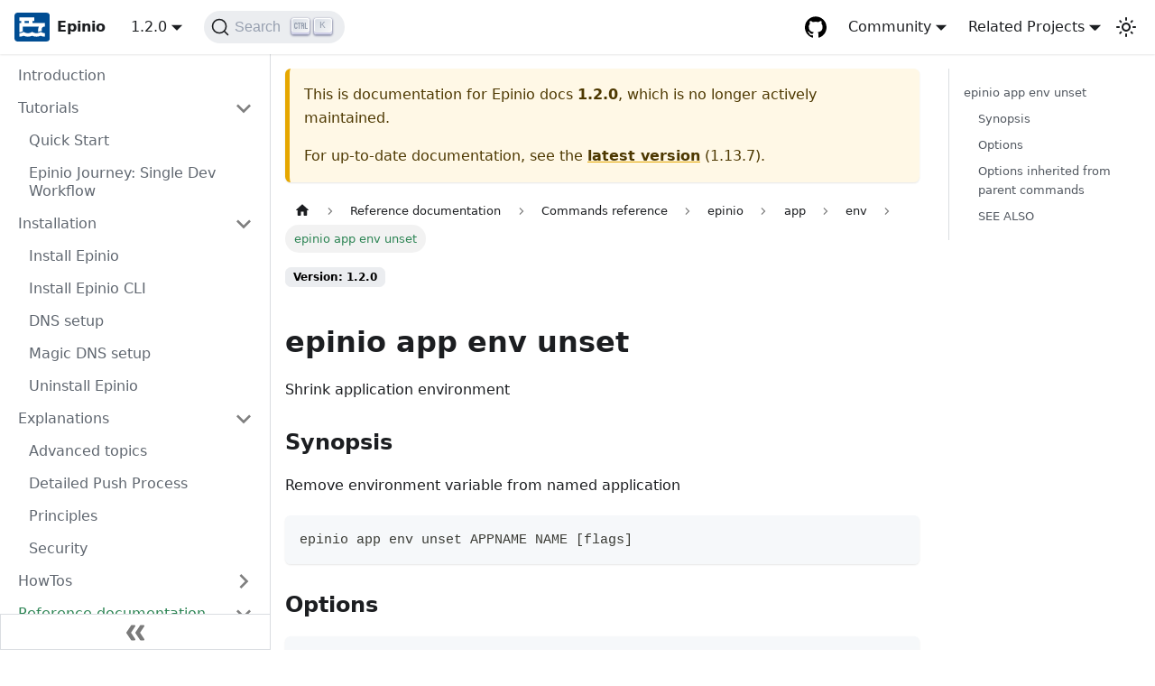

--- FILE ---
content_type: text/html; charset=utf-8
request_url: https://docs.epinio.io/1.2.0/references/commands/cli/app/env/epinio_app_env_unset
body_size: 6741
content:
<!doctype html>
<html lang="en" dir="ltr" class="docs-wrapper docs-doc-page docs-version-1.2.0 plugin-docs plugin-id-default docs-doc-id-references/commands/cli/app/env/epinio_app_env_unset">
<head>
<meta charset="UTF-8">
<meta name="viewport" content="width=device-width,initial-scale=1">
<meta name="generator" content="Docusaurus v2.0.1">
<link rel="preconnect" href="https://www.google-analytics.com">
<script>window.ga=window.ga||function(){(ga.q=ga.q||[]).push(arguments)},ga.l=+new Date,ga("create","UA-56382716-12","auto"),ga("set","anonymizeIp",!0),ga("send","pageview")</script>
<script async src="https://www.google-analytics.com/analytics.js"></script>


<link rel="search" type="application/opensearchdescription+xml" title="Epinio docs" href="/opensearch.xml"><title data-rh="true">Epinio docs</title><meta data-rh="true" property="og:title" content="Epinio docs"><meta data-rh="true" name="twitter:card" content="summary_large_image"><meta data-rh="true" property="og:url" content="https://docs.epinio.io/1.2.0/references/commands/cli/app/env/epinio_app_env_unset"><meta data-rh="true" name="docusaurus_locale" content="en"><meta data-rh="true" name="docsearch:language" content="en"><meta data-rh="true" name="docusaurus_version" content="1.2.0"><meta data-rh="true" name="docusaurus_tag" content="docs-default-1.2.0"><meta data-rh="true" name="docsearch:version" content="1.2.0"><meta data-rh="true" name="docsearch:docusaurus_tag" content="docs-default-1.2.0"><meta data-rh="true" name="description" content="epinio app env unset"><meta data-rh="true" property="og:description" content="epinio app env unset"><link data-rh="true" rel="icon" href="/img/favicon.png"><link data-rh="true" rel="canonical" href="https://docs.epinio.io/1.2.0/references/commands/cli/app/env/epinio_app_env_unset"><link data-rh="true" rel="alternate" href="https://docs.epinio.io/1.2.0/references/commands/cli/app/env/epinio_app_env_unset" hreflang="en"><link data-rh="true" rel="alternate" href="https://docs.epinio.io/1.2.0/references/commands/cli/app/env/epinio_app_env_unset" hreflang="x-default"><link data-rh="true" rel="preconnect" href="https://F9GBZ0DFYI-dsn.algolia.net" crossorigin="anonymous"><link rel="stylesheet" href="/assets/css/styles.6f50cd44.css">
<link rel="preload" href="/assets/js/runtime~main.5caf7692.js" as="script">
<link rel="preload" href="/assets/js/main.2313ed34.js" as="script">
</head>
<body class="navigation-with-keyboard">
<script>!function(){function t(t){document.documentElement.setAttribute("data-theme",t)}var e=function(){var t=null;try{t=localStorage.getItem("theme")}catch(t){}return t}();t(null!==e?e:"light")}()</script><div id="__docusaurus">
<div role="region"><a href="#" class="skipToContent_fXgn">Skip to main content</a></div><nav class="navbar navbar--fixed-top"><div class="navbar__inner"><div class="navbar__items"><button aria-label="Navigation bar toggle" class="navbar__toggle clean-btn" type="button" tabindex="0"><svg width="30" height="30" viewBox="0 0 30 30" aria-hidden="true"><path stroke="currentColor" stroke-linecap="round" stroke-miterlimit="10" stroke-width="2" d="M4 7h22M4 15h22M4 23h22"></path></svg></button><a class="navbar__brand" href="/"><div class="navbar__logo"><img src="/img/favicon.svg" alt="Epinio" class="themedImage_ToTc themedImage--light_HNdA"><img src="/img/favicon.svg" alt="Epinio" class="themedImage_ToTc themedImage--dark_i4oU"></div><b class="navbar__title text--truncate">Epinio</b></a><div class="navbar__item dropdown dropdown--hoverable"><a class="navbar__link" aria-haspopup="true" aria-expanded="false" role="button" href="/1.2.0">1.2.0</a><ul class="dropdown__menu"><li><a class="dropdown__link" href="/next/references/commands/cli/app/env/epinio_app_env_unset">Next 🚧</a></li><li><a class="dropdown__link" href="/references/commands/cli/app/env/epinio_app_env_unset">1.13.7</a></li><li><a class="dropdown__link" href="/1.13.6/references/commands/cli/app/env/epinio_app_env_unset">1.13.6</a></li><li><a class="dropdown__link" href="/1.13.5/references/commands/cli/app/env/epinio_app_env_unset">1.13.5</a></li><li><a class="dropdown__link" href="/1.13.0/references/commands/cli/app/env/epinio_app_env_unset">1.13.0</a></li><li><a class="dropdown__link" href="/1.12.0/references/commands/cli/app/env/epinio_app_env_unset">1.12.0</a></li><li><a class="dropdown__link" href="/1.11.0/references/commands/cli/app/env/epinio_app_env_unset">1.11.0</a></li><li><a class="dropdown__link" href="/1.10.0/references/commands/cli/app/env/epinio_app_env_unset">1.10.0</a></li><li><a class="dropdown__link" href="/1.9.0/references/commands/cli/app/env/epinio_app_env_unset">1.9.0</a></li><li><a class="dropdown__link" href="/1.8.1/references/commands/cli/app/env/epinio_app_env_unset">1.8.1</a></li><li><a class="dropdown__link" href="/1.8.0/references/commands/cli/app/env/epinio_app_env_unset">1.8.0</a></li><li><a class="dropdown__link" href="/1.7.1/references/commands/cli/app/env/epinio_app_env_unset">1.7.1</a></li><li><a class="dropdown__link" href="/1.7.0/references/commands/cli/app/env/epinio_app_env_unset">1.7.0</a></li><li><a class="dropdown__link" href="/1.6.2/references/commands/cli/app/env/epinio_app_env_unset">1.6.2</a></li><li><a class="dropdown__link" href="/1.6.1/references/commands/cli/app/env/epinio_app_env_unset">1.6.1</a></li><li><a class="dropdown__link" href="/1.6.0/references/commands/cli/app/env/epinio_app_env_unset">1.6.0</a></li><li><a class="dropdown__link" href="/1.5.2/references/commands/cli/app/env/epinio_app_env_unset">1.5.2</a></li><li><a class="dropdown__link" href="/1.5.1/references/commands/cli/app/env/epinio_app_env_unset">1.5.1</a></li><li><a class="dropdown__link" href="/1.5.0/references/commands/cli/app/env/epinio_app_env_unset">1.5.0</a></li><li><a class="dropdown__link" href="/1.4.0/references/commands/cli/app/env/epinio_app_env_unset">1.4.0</a></li><li><a class="dropdown__link" href="/1.3.0/references/commands/cli/app/env/epinio_app_env_unset">1.3.0</a></li><li><a aria-current="page" class="dropdown__link dropdown__link--active" href="/1.2.0/references/commands/cli/app/env/epinio_app_env_unset">1.2.0</a></li><li><a class="dropdown__link" href="/1.1.0/references/commands/cli/app/env/epinio_app_env_unset">1.1.0</a></li><li><a class="dropdown__link" href="/1.0.0/references/commands/cli/app/env/epinio_app_env_unset">1.0.0</a></li><li><a class="dropdown__link" href="/0.9.0">0.9.0</a></li><li><a class="dropdown__link" href="/0.8.0">0.8.0</a></li><li><a class="dropdown__link" href="/0.7.1">0.7.1</a></li><li><a class="dropdown__link" href="/0.6.2">0.6.2</a></li><li><a class="dropdown__link" href="/versions">All versions</a></li></ul></div><div class="searchBox_ZlJk"><button type="button" class="DocSearch DocSearch-Button" aria-label="Search"><span class="DocSearch-Button-Container"><svg width="20" height="20" class="DocSearch-Search-Icon" viewBox="0 0 20 20"><path d="M14.386 14.386l4.0877 4.0877-4.0877-4.0877c-2.9418 2.9419-7.7115 2.9419-10.6533 0-2.9419-2.9418-2.9419-7.7115 0-10.6533 2.9418-2.9419 7.7115-2.9419 10.6533 0 2.9419 2.9418 2.9419 7.7115 0 10.6533z" stroke="currentColor" fill="none" fill-rule="evenodd" stroke-linecap="round" stroke-linejoin="round"></path></svg><span class="DocSearch-Button-Placeholder">Search</span></span><span class="DocSearch-Button-Keys"></span></button></div></div><div class="navbar__items navbar__items--right"><a href="https://github.com/epinio/epinio" target="_blank" rel="noopener noreferrer" class="navbar__item navbar__link header-github-link" aria-label="GitHub repository"></a><div class="navbar__item dropdown dropdown--hoverable dropdown--right"><a href="#" aria-haspopup="true" aria-expanded="false" role="button" class="navbar__link">Community</a><ul class="dropdown__menu"><li><a href="https://rancher-users.slack.com" target="_blank" rel="noopener noreferrer" class="dropdown__link">Slack<svg width="12" height="12" aria-hidden="true" viewBox="0 0 24 24" class="iconExternalLink_nPIU"><path fill="currentColor" d="M21 13v10h-21v-19h12v2h-10v15h17v-8h2zm3-12h-10.988l4.035 4-6.977 7.07 2.828 2.828 6.977-7.07 4.125 4.172v-11z"></path></svg></a></li><li><a href="https://twitter.com/Rancher_Labs/" target="_blank" rel="noopener noreferrer" class="dropdown__link">X/Twitter<svg width="12" height="12" aria-hidden="true" viewBox="0 0 24 24" class="iconExternalLink_nPIU"><path fill="currentColor" d="M21 13v10h-21v-19h12v2h-10v15h17v-8h2zm3-12h-10.988l4.035 4-6.977 7.07 2.828 2.828 6.977-7.07 4.125 4.172v-11z"></path></svg></a></li></ul></div><div class="navbar__item dropdown dropdown--hoverable dropdown--right"><a href="#" aria-haspopup="true" aria-expanded="false" role="button" class="navbar__link">Related Projects</a><ul class="dropdown__menu"><li><a href="https://rancher.com" target="_blank" rel="noopener noreferrer" class="dropdown__link navbar__icon navbar__rancher">Rancher</a></li><li><hr style="margin: 0.3rem 0;"></li><li><a href="https://elemental.docs.rancher.com" target="_blank" rel="noopener noreferrer" class="dropdown__link navbar__icon navbar__elemental">Elemental</a></li><li><a href="https://fleet.rancher.io" target="_blank" rel="noopener noreferrer" class="dropdown__link navbar__icon navbar__fleet">Fleet</a></li><li><a href="https://rancherdesktop.io" target="_blank" rel="noopener noreferrer" class="dropdown__link navbar__icon navbar__rd">Rancher Desktop</a></li><li><hr style="margin: 0.3rem 0;"></li><li><a href="https://opensource.suse.com" target="_blank" rel="noopener noreferrer" class="dropdown__link navbar__icon navbar__suse">More projects</a></li></ul></div><div class="toggle_vylO colorModeToggle_DEke"><button class="clean-btn toggleButton_gllP toggleButtonDisabled_aARS" type="button" disabled="" title="Switch between dark and light mode (currently light mode)" aria-label="Switch between dark and light mode (currently light mode)"><svg viewBox="0 0 24 24" width="24" height="24" class="lightToggleIcon_pyhR"><path fill="currentColor" d="M12,9c1.65,0,3,1.35,3,3s-1.35,3-3,3s-3-1.35-3-3S10.35,9,12,9 M12,7c-2.76,0-5,2.24-5,5s2.24,5,5,5s5-2.24,5-5 S14.76,7,12,7L12,7z M2,13l2,0c0.55,0,1-0.45,1-1s-0.45-1-1-1l-2,0c-0.55,0-1,0.45-1,1S1.45,13,2,13z M20,13l2,0c0.55,0,1-0.45,1-1 s-0.45-1-1-1l-2,0c-0.55,0-1,0.45-1,1S19.45,13,20,13z M11,2v2c0,0.55,0.45,1,1,1s1-0.45,1-1V2c0-0.55-0.45-1-1-1S11,1.45,11,2z M11,20v2c0,0.55,0.45,1,1,1s1-0.45,1-1v-2c0-0.55-0.45-1-1-1C11.45,19,11,19.45,11,20z M5.99,4.58c-0.39-0.39-1.03-0.39-1.41,0 c-0.39,0.39-0.39,1.03,0,1.41l1.06,1.06c0.39,0.39,1.03,0.39,1.41,0s0.39-1.03,0-1.41L5.99,4.58z M18.36,16.95 c-0.39-0.39-1.03-0.39-1.41,0c-0.39,0.39-0.39,1.03,0,1.41l1.06,1.06c0.39,0.39,1.03,0.39,1.41,0c0.39-0.39,0.39-1.03,0-1.41 L18.36,16.95z M19.42,5.99c0.39-0.39,0.39-1.03,0-1.41c-0.39-0.39-1.03-0.39-1.41,0l-1.06,1.06c-0.39,0.39-0.39,1.03,0,1.41 s1.03,0.39,1.41,0L19.42,5.99z M7.05,18.36c0.39-0.39,0.39-1.03,0-1.41c-0.39-0.39-1.03-0.39-1.41,0l-1.06,1.06 c-0.39,0.39-0.39,1.03,0,1.41s1.03,0.39,1.41,0L7.05,18.36z"></path></svg><svg viewBox="0 0 24 24" width="24" height="24" class="darkToggleIcon_wfgR"><path fill="currentColor" d="M9.37,5.51C9.19,6.15,9.1,6.82,9.1,7.5c0,4.08,3.32,7.4,7.4,7.4c0.68,0,1.35-0.09,1.99-0.27C17.45,17.19,14.93,19,12,19 c-3.86,0-7-3.14-7-7C5,9.07,6.81,6.55,9.37,5.51z M12,3c-4.97,0-9,4.03-9,9s4.03,9,9,9s9-4.03,9-9c0-0.46-0.04-0.92-0.1-1.36 c-0.98,1.37-2.58,2.26-4.4,2.26c-2.98,0-5.4-2.42-5.4-5.4c0-1.81,0.89-3.42,2.26-4.4C12.92,3.04,12.46,3,12,3L12,3z"></path></svg></button></div></div></div><div role="presentation" class="navbar-sidebar__backdrop"></div></nav><div class="main-wrapper mainWrapper_z2l0 docsWrapper_BCFX"><button aria-label="Scroll back to top" class="clean-btn theme-back-to-top-button backToTopButton_sjWU" type="button"></button><div class="docPage__5DB"><aside class="theme-doc-sidebar-container docSidebarContainer_b6E3"><div class="sidebar_njMd"><nav class="menu thin-scrollbar menu_SIkG"><ul class="theme-doc-sidebar-menu menu__list"><li class="theme-doc-sidebar-item-link theme-doc-sidebar-item-link-level-1 menu__list-item"><a class="menu__link" href="/1.2.0">Introduction</a></li><li class="theme-doc-sidebar-item-category theme-doc-sidebar-item-category-level-1 menu__list-item"><div class="menu__list-item-collapsible"><a class="menu__link menu__link--sublist menu__link--sublist-caret" aria-expanded="true" href="/1.2.0/tutorials/quickstart">Tutorials</a></div><ul style="display:block;overflow:visible;height:auto" class="menu__list"><li class="theme-doc-sidebar-item-link theme-doc-sidebar-item-link-level-2 menu__list-item"><a class="menu__link" tabindex="0" href="/1.2.0/tutorials/quickstart">Quick Start</a></li><li class="theme-doc-sidebar-item-link theme-doc-sidebar-item-link-level-2 menu__list-item"><a class="menu__link" tabindex="0" href="/1.2.0/tutorials/single-dev-workflow">Epinio Journey: Single Dev Workflow</a></li></ul></li><li class="theme-doc-sidebar-item-category theme-doc-sidebar-item-category-level-1 menu__list-item"><div class="menu__list-item-collapsible"><a class="menu__link menu__link--sublist menu__link--sublist-caret" aria-expanded="true" href="/1.2.0/installation/install_epinio">Installation</a></div><ul style="display:block;overflow:visible;height:auto" class="menu__list"><li class="theme-doc-sidebar-item-link theme-doc-sidebar-item-link-level-2 menu__list-item"><a class="menu__link" tabindex="0" href="/1.2.0/installation/install_epinio">Install Epinio</a></li><li class="theme-doc-sidebar-item-link theme-doc-sidebar-item-link-level-2 menu__list-item"><a class="menu__link" tabindex="0" href="/1.2.0/installation/install_epinio_cli">Install Epinio CLI</a></li><li class="theme-doc-sidebar-item-link theme-doc-sidebar-item-link-level-2 menu__list-item"><a class="menu__link" tabindex="0" href="/1.2.0/installation/dns_setup">DNS setup</a></li><li class="theme-doc-sidebar-item-link theme-doc-sidebar-item-link-level-2 menu__list-item"><a class="menu__link" tabindex="0" href="/1.2.0/installation/magicDNS_setup">Magic DNS setup</a></li><li class="theme-doc-sidebar-item-link theme-doc-sidebar-item-link-level-2 menu__list-item"><a class="menu__link" tabindex="0" href="/1.2.0/installation/uninstall_epinio">Uninstall Epinio</a></li></ul></li><li class="theme-doc-sidebar-item-category theme-doc-sidebar-item-category-level-1 menu__list-item"><div class="menu__list-item-collapsible"><a class="menu__link menu__link--sublist menu__link--sublist-caret" aria-expanded="true" href="/1.2.0/explanations/advanced">Explanations</a></div><ul style="display:block;overflow:visible;height:auto" class="menu__list"><li class="theme-doc-sidebar-item-link theme-doc-sidebar-item-link-level-2 menu__list-item"><a class="menu__link" tabindex="0" href="/1.2.0/explanations/advanced">Advanced topics</a></li><li class="theme-doc-sidebar-item-link theme-doc-sidebar-item-link-level-2 menu__list-item"><a class="menu__link" tabindex="0" href="/1.2.0/explanations/detailed-push-process">Detailed Push Process</a></li><li class="theme-doc-sidebar-item-link theme-doc-sidebar-item-link-level-2 menu__list-item"><a class="menu__link" tabindex="0" href="/1.2.0/explanations/principles">Principles</a></li><li class="theme-doc-sidebar-item-link theme-doc-sidebar-item-link-level-2 menu__list-item"><a class="menu__link" tabindex="0" href="/1.2.0/explanations/security">Security</a></li></ul></li><li class="theme-doc-sidebar-item-category theme-doc-sidebar-item-category-level-1 menu__list-item menu__list-item--collapsed"><div class="menu__list-item-collapsible"><a class="menu__link menu__link--sublist menu__link--sublist-caret" aria-expanded="false" href="/1.2.0/howtos/certificate_issuers">HowTos</a></div></li><li class="theme-doc-sidebar-item-category theme-doc-sidebar-item-category-level-1 menu__list-item"><div class="menu__list-item-collapsible"><a class="menu__link menu__link--sublist menu__link--sublist-caret menu__link--active" aria-expanded="true" href="/1.2.0/references/system_requirements/global">Reference documentation</a></div><ul style="display:block;overflow:visible;height:auto" class="menu__list"><li class="theme-doc-sidebar-item-category theme-doc-sidebar-item-category-level-2 menu__list-item menu__list-item--collapsed"><div class="menu__list-item-collapsible"><a class="menu__link menu__link--sublist menu__link--sublist-caret" aria-expanded="false" tabindex="0" href="/1.2.0/references/system_requirements/global">System Requirements</a></div></li><li class="theme-doc-sidebar-item-link theme-doc-sidebar-item-link-level-2 menu__list-item"><a class="menu__link" tabindex="0" href="/1.2.0/references/command_requirements">Command Requirements</a></li><li class="theme-doc-sidebar-item-category theme-doc-sidebar-item-category-level-2 menu__list-item"><div class="menu__list-item-collapsible"><a class="menu__link menu__link--sublist menu__link--sublist-caret menu__link--active" aria-expanded="true" tabindex="0" href="/1.2.0/references/commands/cli/app/chart/epinio_app_chart">Commands reference</a></div><ul style="display:block;overflow:visible;height:auto" class="menu__list"><li class="theme-doc-sidebar-item-category theme-doc-sidebar-item-category-level-3 menu__list-item"><div class="menu__list-item-collapsible"><a class="menu__link menu__link--sublist menu__link--sublist-caret menu__link--active" aria-expanded="true" tabindex="0" href="/1.2.0/references/commands/cli/app/chart/epinio_app_chart">epinio</a></div><ul style="display:block;overflow:visible;height:auto" class="menu__list"><li class="theme-doc-sidebar-item-category theme-doc-sidebar-item-category-level-4 menu__list-item"><div class="menu__list-item-collapsible"><a class="menu__link menu__link--sublist menu__link--sublist-caret menu__link--active" aria-expanded="true" tabindex="0" href="/1.2.0/references/commands/cli/app/chart/epinio_app_chart">app</a></div><ul style="display:block;overflow:visible;height:auto" class="menu__list"><li class="theme-doc-sidebar-item-category theme-doc-sidebar-item-category-level-5 menu__list-item menu__list-item--collapsed"><div class="menu__list-item-collapsible"><a class="menu__link menu__link--sublist menu__link--sublist-caret" aria-expanded="false" tabindex="0" href="/1.2.0/references/commands/cli/app/chart/epinio_app_chart">chart</a></div></li><li class="theme-doc-sidebar-item-category theme-doc-sidebar-item-category-level-5 menu__list-item"><div class="menu__list-item-collapsible"><a class="menu__link menu__link--sublist menu__link--sublist-caret menu__link--active" aria-expanded="true" tabindex="0" href="/1.2.0/references/commands/cli/app/env/epinio_app_env">env</a></div><ul style="display:block;overflow:visible;height:auto" class="menu__list"><li class="theme-doc-sidebar-item-link theme-doc-sidebar-item-link-level-6 menu__list-item"><a class="menu__link" tabindex="0" href="/1.2.0/references/commands/cli/app/env/epinio_app_env">epinio app env</a></li><li class="theme-doc-sidebar-item-link theme-doc-sidebar-item-link-level-6 menu__list-item"><a class="menu__link" tabindex="0" href="/1.2.0/references/commands/cli/app/env/epinio_app_env_list">epinio app env list</a></li><li class="theme-doc-sidebar-item-link theme-doc-sidebar-item-link-level-6 menu__list-item"><a class="menu__link" tabindex="0" href="/1.2.0/references/commands/cli/app/env/epinio_app_env_set">epinio app env set</a></li><li class="theme-doc-sidebar-item-link theme-doc-sidebar-item-link-level-6 menu__list-item"><a class="menu__link" tabindex="0" href="/1.2.0/references/commands/cli/app/env/epinio_app_env_show">epinio app env show</a></li><li class="theme-doc-sidebar-item-link theme-doc-sidebar-item-link-level-6 menu__list-item"><a class="menu__link menu__link--active" aria-current="page" tabindex="0" href="/1.2.0/references/commands/cli/app/env/epinio_app_env_unset">epinio app env unset</a></li></ul></li><li class="theme-doc-sidebar-item-link theme-doc-sidebar-item-link-level-5 menu__list-item"><a class="menu__link" tabindex="0" href="/1.2.0/references/commands/cli/app/epinio_app">epinio app</a></li><li class="theme-doc-sidebar-item-link theme-doc-sidebar-item-link-level-5 menu__list-item"><a class="menu__link" tabindex="0" href="/1.2.0/references/commands/cli/app/epinio_app_create">epinio app create</a></li><li class="theme-doc-sidebar-item-link theme-doc-sidebar-item-link-level-5 menu__list-item"><a class="menu__link" tabindex="0" href="/1.2.0/references/commands/cli/app/epinio_app_delete">epinio app delete</a></li><li class="theme-doc-sidebar-item-link theme-doc-sidebar-item-link-level-5 menu__list-item"><a class="menu__link" tabindex="0" href="/1.2.0/references/commands/cli/app/epinio_app_exec">epinio app exec</a></li><li class="theme-doc-sidebar-item-link theme-doc-sidebar-item-link-level-5 menu__list-item"><a class="menu__link" tabindex="0" href="/1.2.0/references/commands/cli/app/epinio_app_export">epinio app export</a></li><li class="theme-doc-sidebar-item-link theme-doc-sidebar-item-link-level-5 menu__list-item"><a class="menu__link" tabindex="0" href="/1.2.0/references/commands/cli/app/epinio_app_list">epinio app list</a></li><li class="theme-doc-sidebar-item-link theme-doc-sidebar-item-link-level-5 menu__list-item"><a class="menu__link" tabindex="0" href="/1.2.0/references/commands/cli/app/epinio_app_logs">epinio app logs</a></li><li class="theme-doc-sidebar-item-link theme-doc-sidebar-item-link-level-5 menu__list-item"><a class="menu__link" tabindex="0" href="/1.2.0/references/commands/cli/app/epinio_app_manifest">epinio app manifest</a></li><li class="theme-doc-sidebar-item-link theme-doc-sidebar-item-link-level-5 menu__list-item"><a class="menu__link" tabindex="0" href="/1.2.0/references/commands/cli/app/epinio_app_port-forward">epinio app port-forward</a></li><li class="theme-doc-sidebar-item-link theme-doc-sidebar-item-link-level-5 menu__list-item"><a class="menu__link" tabindex="0" href="/1.2.0/references/commands/cli/app/epinio_app_restage">epinio app restage</a></li><li class="theme-doc-sidebar-item-link theme-doc-sidebar-item-link-level-5 menu__list-item"><a class="menu__link" tabindex="0" href="/1.2.0/references/commands/cli/app/epinio_app_restart">epinio app restart</a></li><li class="theme-doc-sidebar-item-link theme-doc-sidebar-item-link-level-5 menu__list-item"><a class="menu__link" tabindex="0" href="/1.2.0/references/commands/cli/app/epinio_app_show">epinio app show</a></li><li class="theme-doc-sidebar-item-link theme-doc-sidebar-item-link-level-5 menu__list-item"><a class="menu__link" tabindex="0" href="/1.2.0/references/commands/cli/app/epinio_app_update">epinio app update</a></li></ul></li><li class="theme-doc-sidebar-item-category theme-doc-sidebar-item-category-level-4 menu__list-item menu__list-item--collapsed"><div class="menu__list-item-collapsible"><a class="menu__link menu__link--sublist menu__link--sublist-caret" aria-expanded="false" tabindex="0" href="/1.2.0/references/commands/cli/configuration/epinio_configuration">configuration</a></div></li><li class="theme-doc-sidebar-item-link theme-doc-sidebar-item-link-level-4 menu__list-item"><a class="menu__link" tabindex="0" href="/1.2.0/references/commands/cli/epinio">epinio cli</a></li><li class="theme-doc-sidebar-item-link theme-doc-sidebar-item-link-level-4 menu__list-item"><a class="menu__link" tabindex="0" href="/1.2.0/references/commands/cli/epinio_completion">epinio completion</a></li><li class="theme-doc-sidebar-item-link theme-doc-sidebar-item-link-level-4 menu__list-item"><a class="menu__link" tabindex="0" href="/1.2.0/references/commands/cli/epinio_info">epinio info</a></li><li class="theme-doc-sidebar-item-link theme-doc-sidebar-item-link-level-4 menu__list-item"><a class="menu__link" tabindex="0" href="/1.2.0/references/commands/cli/epinio_login">epinio login</a></li><li class="theme-doc-sidebar-item-link theme-doc-sidebar-item-link-level-4 menu__list-item"><a class="menu__link" tabindex="0" href="/1.2.0/references/commands/cli/epinio_push">epinio push</a></li><li class="theme-doc-sidebar-item-link theme-doc-sidebar-item-link-level-4 menu__list-item"><a class="menu__link" tabindex="0" href="/1.2.0/references/commands/cli/epinio_server">epinio server</a></li><li class="theme-doc-sidebar-item-link theme-doc-sidebar-item-link-level-4 menu__list-item"><a class="menu__link" tabindex="0" href="/1.2.0/references/commands/cli/epinio_target">epinio target</a></li><li class="theme-doc-sidebar-item-link theme-doc-sidebar-item-link-level-4 menu__list-item"><a class="menu__link" tabindex="0" href="/1.2.0/references/commands/cli/epinio_version">epinio version</a></li><li class="theme-doc-sidebar-item-category theme-doc-sidebar-item-category-level-4 menu__list-item menu__list-item--collapsed"><div class="menu__list-item-collapsible"><a class="menu__link menu__link--sublist menu__link--sublist-caret" aria-expanded="false" tabindex="0" href="/1.2.0/references/commands/cli/namespace/epinio_namespace">namespace</a></div></li><li class="theme-doc-sidebar-item-category theme-doc-sidebar-item-category-level-4 menu__list-item menu__list-item--collapsed"><div class="menu__list-item-collapsible"><a class="menu__link menu__link--sublist menu__link--sublist-caret" aria-expanded="false" tabindex="0" href="/1.2.0/references/commands/cli/service/epinio_service">service</a></div></li><li class="theme-doc-sidebar-item-category theme-doc-sidebar-item-category-level-4 menu__list-item menu__list-item--collapsed"><div class="menu__list-item-collapsible"><a class="menu__link menu__link--sublist menu__link--sublist-caret" aria-expanded="false" tabindex="0" href="/1.2.0/references/commands/cli/settings/epinio_settings">settings</a></div></li></ul></li></ul></li><li class="theme-doc-sidebar-item-category theme-doc-sidebar-item-category-level-2 menu__list-item menu__list-item--collapsed"><div class="menu__list-item-collapsible"><a class="menu__link menu__link--sublist menu__link--sublist-caret" aria-expanded="false" tabindex="0" href="/1.2.0/references/customization/appcharts">Customization Points</a></div></li><li class="theme-doc-sidebar-item-link theme-doc-sidebar-item-link-level-2 menu__list-item"><a class="menu__link" tabindex="0" href="/1.2.0/references/api">API</a></li><li class="theme-doc-sidebar-item-link theme-doc-sidebar-item-link-level-2 menu__list-item"><a class="menu__link" tabindex="0" href="/1.2.0/references/authorization">Authorization</a></li><li class="theme-doc-sidebar-item-link theme-doc-sidebar-item-link-level-2 menu__list-item"><a class="menu__link" tabindex="0" href="/1.2.0/references/cert-manager">Cert Manager</a></li><li class="theme-doc-sidebar-item-link theme-doc-sidebar-item-link-level-2 menu__list-item"><a class="menu__link" tabindex="0" href="/1.2.0/references/configurations">Configurations</a></li><li class="theme-doc-sidebar-item-link theme-doc-sidebar-item-link-level-2 menu__list-item"><a class="menu__link" tabindex="0" href="/1.2.0/references/manifests">Application Manifests</a></li><li class="theme-doc-sidebar-item-link theme-doc-sidebar-item-link-level-2 menu__list-item"><a class="menu__link" tabindex="0" href="/1.2.0/references/services">Services</a></li><li class="theme-doc-sidebar-item-link theme-doc-sidebar-item-link-level-2 menu__list-item"><a class="menu__link" tabindex="0" href="/1.2.0/references/settings">CLI Settings</a></li><li class="theme-doc-sidebar-item-link theme-doc-sidebar-item-link-level-2 menu__list-item"><a class="menu__link" tabindex="0" href="/1.2.0/references/supported_applications">Supported Applications</a></li></ul></li><li class="theme-doc-sidebar-item-link theme-doc-sidebar-item-link-level-1 menu__list-item"><a class="menu__link" href="/1.2.0/versions"></a></li></ul></nav><button type="button" title="Collapse sidebar" aria-label="Collapse sidebar" class="button button--secondary button--outline collapseSidebarButton_PEFL"><svg width="20" height="20" aria-hidden="true" class="collapseSidebarButtonIcon_kv0_"><g fill="#7a7a7a"><path d="M9.992 10.023c0 .2-.062.399-.172.547l-4.996 7.492a.982.982 0 01-.828.454H1c-.55 0-1-.453-1-1 0-.2.059-.403.168-.551l4.629-6.942L.168 3.078A.939.939 0 010 2.528c0-.548.45-.997 1-.997h2.996c.352 0 .649.18.828.45L9.82 9.472c.11.148.172.347.172.55zm0 0"></path><path d="M19.98 10.023c0 .2-.058.399-.168.547l-4.996 7.492a.987.987 0 01-.828.454h-3c-.547 0-.996-.453-.996-1 0-.2.059-.403.168-.551l4.625-6.942-4.625-6.945a.939.939 0 01-.168-.55 1 1 0 01.996-.997h3c.348 0 .649.18.828.45l4.996 7.492c.11.148.168.347.168.55zm0 0"></path></g></svg></button></div></aside><main class="docMainContainer_gTbr"><div class="container padding-top--md padding-bottom--lg"><div class="row"><div class="col docItemCol_VOVn"><div class="theme-doc-version-banner alert alert--warning margin-bottom--md" role="alert"><div>This is documentation for <!-- -->Epinio docs<!-- --> <b>1.2.0</b>, which is no longer actively maintained.</div><div class="margin-top--md">For up-to-date documentation, see the <b><a href="/references/commands/cli/app/env/epinio_app_env_unset">latest version</a></b> (<!-- -->1.13.7<!-- -->).</div></div><div class="docItemContainer_Djhp"><article><nav class="theme-doc-breadcrumbs breadcrumbsContainer_Z_bl" aria-label="Breadcrumbs"><ul class="breadcrumbs" itemscope="" itemtype="https://schema.org/BreadcrumbList"><li class="breadcrumbs__item"><a aria-label="Home page" class="breadcrumbs__link" href="/"><svg viewBox="0 0 24 24" class="breadcrumbHomeIcon_OVgt"><path d="M10 19v-5h4v5c0 .55.45 1 1 1h3c.55 0 1-.45 1-1v-7h1.7c.46 0 .68-.57.33-.87L12.67 3.6c-.38-.34-.96-.34-1.34 0l-8.36 7.53c-.34.3-.13.87.33.87H5v7c0 .55.45 1 1 1h3c.55 0 1-.45 1-1z" fill="currentColor"></path></svg></a></li><li class="breadcrumbs__item"><span class="breadcrumbs__link">Reference documentation</span><meta itemprop="position" content="1"></li><li class="breadcrumbs__item"><span class="breadcrumbs__link">Commands reference</span><meta itemprop="position" content="2"></li><li class="breadcrumbs__item"><span class="breadcrumbs__link">epinio</span><meta itemprop="position" content="3"></li><li class="breadcrumbs__item"><span class="breadcrumbs__link">app</span><meta itemprop="position" content="4"></li><li class="breadcrumbs__item"><span class="breadcrumbs__link">env</span><meta itemprop="position" content="5"></li><li itemscope="" itemprop="itemListElement" itemtype="https://schema.org/ListItem" class="breadcrumbs__item breadcrumbs__item--active"><span class="breadcrumbs__link" itemprop="name">epinio app env unset</span><meta itemprop="position" content="6"></li></ul></nav><span class="theme-doc-version-badge badge badge--secondary">Version: 1.2.0</span><div class="tocCollapsible_ETCw theme-doc-toc-mobile tocMobile_ITEo"><button type="button" class="clean-btn tocCollapsibleButton_TO0P">On this page</button></div><div class="theme-doc-markdown markdown"><h2 class="anchor anchorWithStickyNavbar_LWe7" id="epinio-app-env-unset">epinio app env unset<a class="hash-link" href="#epinio-app-env-unset" title="Direct link to heading">​</a></h2><p>Shrink application environment</p><h3 class="anchor anchorWithStickyNavbar_LWe7" id="synopsis">Synopsis<a class="hash-link" href="#synopsis" title="Direct link to heading">​</a></h3><p>Remove environment variable from named application</p><div class="codeBlockContainer_Ckt0 theme-code-block" style="--prism-color:#393A34;--prism-background-color:#f6f8fa"><div class="codeBlockContent_biex"><pre tabindex="0" class="prism-code language-text codeBlock_bY9V thin-scrollbar"><code class="codeBlockLines_e6Vv"><span class="token-line" style="color:#393A34"><span class="token plain">epinio app env unset APPNAME NAME [flags]</span><br></span></code></pre><div class="buttonGroup__atx"><button type="button" aria-label="Copy code to clipboard" title="Copy" class="clean-btn"><span class="copyButtonIcons_eSgA" aria-hidden="true"><svg class="copyButtonIcon_y97N" viewBox="0 0 24 24"><path d="M19,21H8V7H19M19,5H8A2,2 0 0,0 6,7V21A2,2 0 0,0 8,23H19A2,2 0 0,0 21,21V7A2,2 0 0,0 19,5M16,1H4A2,2 0 0,0 2,3V17H4V3H16V1Z"></path></svg><svg class="copyButtonSuccessIcon_LjdS" viewBox="0 0 24 24"><path d="M21,7L9,19L3.5,13.5L4.91,12.09L9,16.17L19.59,5.59L21,7Z"></path></svg></span></button></div></div></div><h3 class="anchor anchorWithStickyNavbar_LWe7" id="options">Options<a class="hash-link" href="#options" title="Direct link to heading">​</a></h3><div class="codeBlockContainer_Ckt0 theme-code-block" style="--prism-color:#393A34;--prism-background-color:#f6f8fa"><div class="codeBlockContent_biex"><pre tabindex="0" class="prism-code language-text codeBlock_bY9V thin-scrollbar"><code class="codeBlockLines_e6Vv"><span class="token-line" style="color:#393A34"><span class="token plain">  -h, --help   help for unset</span><br></span></code></pre><div class="buttonGroup__atx"><button type="button" aria-label="Copy code to clipboard" title="Copy" class="clean-btn"><span class="copyButtonIcons_eSgA" aria-hidden="true"><svg class="copyButtonIcon_y97N" viewBox="0 0 24 24"><path d="M19,21H8V7H19M19,5H8A2,2 0 0,0 6,7V21A2,2 0 0,0 8,23H19A2,2 0 0,0 21,21V7A2,2 0 0,0 19,5M16,1H4A2,2 0 0,0 2,3V17H4V3H16V1Z"></path></svg><svg class="copyButtonSuccessIcon_LjdS" viewBox="0 0 24 24"><path d="M21,7L9,19L3.5,13.5L4.91,12.09L9,16.17L19.59,5.59L21,7Z"></path></svg></span></button></div></div></div><h3 class="anchor anchorWithStickyNavbar_LWe7" id="options-inherited-from-parent-commands">Options inherited from parent commands<a class="hash-link" href="#options-inherited-from-parent-commands" title="Direct link to heading">​</a></h3><div class="codeBlockContainer_Ckt0 theme-code-block" style="--prism-color:#393A34;--prism-background-color:#f6f8fa"><div class="codeBlockContent_biex"><pre tabindex="0" class="prism-code language-text codeBlock_bY9V thin-scrollbar"><code class="codeBlockLines_e6Vv"><span class="token-line" style="color:#393A34"><span class="token plain">  -c, --kubeconfig string        (KUBECONFIG) path to a kubeconfig, not required in-cluster</span><br></span><span class="token-line" style="color:#393A34"><span class="token plain">      --no-colors                Suppress colorized output</span><br></span><span class="token-line" style="color:#393A34"><span class="token plain">      --settings-file string     (EPINIO_SETTINGS) set path of settings file (default &quot;~/.config/epinio/settings.yaml&quot;)</span><br></span><span class="token-line" style="color:#393A34"><span class="token plain">      --skip-ssl-verification    (SKIP_SSL_VERIFICATION) Skip the verification of TLS certificates</span><br></span><span class="token-line" style="color:#393A34"><span class="token plain">      --timeout-multiplier int   (EPINIO_TIMEOUT_MULTIPLIER) Multiply timeouts by this factor (default 1)</span><br></span><span class="token-line" style="color:#393A34"><span class="token plain">      --trace-level int          (TRACE_LEVEL) Only print trace messages at or above this level (0 to 255, default 0, print nothing)</span><br></span><span class="token-line" style="color:#393A34"><span class="token plain">      --verbosity int            (VERBOSITY) Only print progress messages at or above this level (0 or 1, default 0)</span><br></span></code></pre><div class="buttonGroup__atx"><button type="button" aria-label="Copy code to clipboard" title="Copy" class="clean-btn"><span class="copyButtonIcons_eSgA" aria-hidden="true"><svg class="copyButtonIcon_y97N" viewBox="0 0 24 24"><path d="M19,21H8V7H19M19,5H8A2,2 0 0,0 6,7V21A2,2 0 0,0 8,23H19A2,2 0 0,0 21,21V7A2,2 0 0,0 19,5M16,1H4A2,2 0 0,0 2,3V17H4V3H16V1Z"></path></svg><svg class="copyButtonSuccessIcon_LjdS" viewBox="0 0 24 24"><path d="M21,7L9,19L3.5,13.5L4.91,12.09L9,16.17L19.59,5.59L21,7Z"></path></svg></span></button></div></div></div><h3 class="anchor anchorWithStickyNavbar_LWe7" id="see-also">SEE ALSO<a class="hash-link" href="#see-also" title="Direct link to heading">​</a></h3><ul><li><a href="/1.2.0/references/commands/cli/app/env/epinio_app_env">epinio app env</a>	 - Epinio application configuration</li></ul></div><footer class="theme-doc-footer docusaurus-mt-lg"><div class="theme-doc-footer-edit-meta-row row"><div class="col"><a href="https://github.com/epinio/docs/edit/main/versioned_docs/version-1.2.0/references/commands/cli/app/env/epinio_app_env_unset.md" target="_blank" rel="noreferrer noopener" class="theme-edit-this-page"><svg fill="currentColor" height="20" width="20" viewBox="0 0 40 40" class="iconEdit_Z9Sw" aria-hidden="true"><g><path d="m34.5 11.7l-3 3.1-6.3-6.3 3.1-3q0.5-0.5 1.2-0.5t1.1 0.5l3.9 3.9q0.5 0.4 0.5 1.1t-0.5 1.2z m-29.5 17.1l18.4-18.5 6.3 6.3-18.4 18.4h-6.3v-6.2z"></path></g></svg>Edit this page</a></div><div class="col lastUpdated_vwxv"></div></div></footer></article><nav class="pagination-nav docusaurus-mt-lg" aria-label="Docs pages navigation"><a class="pagination-nav__link pagination-nav__link--prev" href="/1.2.0/references/commands/cli/app/env/epinio_app_env_show"><div class="pagination-nav__sublabel">Previous</div><div class="pagination-nav__label">epinio app env show</div></a><a class="pagination-nav__link pagination-nav__link--next" href="/1.2.0/references/commands/cli/app/epinio_app"><div class="pagination-nav__sublabel">Next</div><div class="pagination-nav__label">epinio app</div></a></nav></div></div><div class="col col--3"><div class="tableOfContents_bqdL thin-scrollbar theme-doc-toc-desktop"><ul class="table-of-contents table-of-contents__left-border"><li><a href="#epinio-app-env-unset" class="table-of-contents__link toc-highlight">epinio app env unset</a><ul><li><a href="#synopsis" class="table-of-contents__link toc-highlight">Synopsis</a></li><li><a href="#options" class="table-of-contents__link toc-highlight">Options</a></li><li><a href="#options-inherited-from-parent-commands" class="table-of-contents__link toc-highlight">Options inherited from parent commands</a></li><li><a href="#see-also" class="table-of-contents__link toc-highlight">SEE ALSO</a></li></ul></li></ul></div></div></div></div></main></div></div><footer class="footer footer--dark"><div class="container container-fluid"><div class="footer__bottom text--center"><div class="footer__copyright">Copyright © 2026 Krumware and SUSE. All Rights Reserved.</div></div></div></footer></div>
<script src="/assets/js/runtime~main.5caf7692.js"></script>
<script src="/assets/js/main.2313ed34.js"></script>
</body>
</html>

--- FILE ---
content_type: application/javascript; charset=utf-8
request_url: https://docs.epinio.io/assets/js/e936833d.863e71e5.js
body_size: 1547
content:
"use strict";(self.webpackChunkepinio_docusaurus=self.webpackChunkepinio_docusaurus||[]).push([[16118],{3905:function(e,n,t){t.d(n,{Zo:function(){return l},kt:function(){return m}});var r=t(67294);function i(e,n,t){return n in e?Object.defineProperty(e,n,{value:t,enumerable:!0,configurable:!0,writable:!0}):e[n]=t,e}function o(e,n){var t=Object.keys(e);if(Object.getOwnPropertySymbols){var r=Object.getOwnPropertySymbols(e);n&&(r=r.filter((function(n){return Object.getOwnPropertyDescriptor(e,n).enumerable}))),t.push.apply(t,r)}return t}function p(e){for(var n=1;n<arguments.length;n++){var t=null!=arguments[n]?arguments[n]:{};n%2?o(Object(t),!0).forEach((function(n){i(e,n,t[n])})):Object.getOwnPropertyDescriptors?Object.defineProperties(e,Object.getOwnPropertyDescriptors(t)):o(Object(t)).forEach((function(n){Object.defineProperty(e,n,Object.getOwnPropertyDescriptor(t,n))}))}return e}function a(e,n){if(null==e)return{};var t,r,i=function(e,n){if(null==e)return{};var t,r,i={},o=Object.keys(e);for(r=0;r<o.length;r++)t=o[r],n.indexOf(t)>=0||(i[t]=e[t]);return i}(e,n);if(Object.getOwnPropertySymbols){var o=Object.getOwnPropertySymbols(e);for(r=0;r<o.length;r++)t=o[r],n.indexOf(t)>=0||Object.prototype.propertyIsEnumerable.call(e,t)&&(i[t]=e[t])}return i}var s=r.createContext({}),c=function(e){var n=r.useContext(s),t=n;return e&&(t="function"==typeof e?e(n):p(p({},n),e)),t},l=function(e){var n=c(e.components);return r.createElement(s.Provider,{value:n},e.children)},u={inlineCode:"code",wrapper:function(e){var n=e.children;return r.createElement(r.Fragment,{},n)}},f=r.forwardRef((function(e,n){var t=e.components,i=e.mdxType,o=e.originalType,s=e.parentName,l=a(e,["components","mdxType","originalType","parentName"]),f=c(t),m=i,v=f["".concat(s,".").concat(m)]||f[m]||u[m]||o;return t?r.createElement(v,p(p({ref:n},l),{},{components:t})):r.createElement(v,p({ref:n},l))}));function m(e,n){var t=arguments,i=n&&n.mdxType;if("string"==typeof e||i){var o=t.length,p=new Array(o);p[0]=f;var a={};for(var s in n)hasOwnProperty.call(n,s)&&(a[s]=n[s]);a.originalType=e,a.mdxType="string"==typeof e?e:i,p[1]=a;for(var c=2;c<o;c++)p[c]=t[c];return r.createElement.apply(null,p)}return r.createElement.apply(null,t)}f.displayName="MDXCreateElement"},64643:function(e,n,t){t.r(n),t.d(n,{assets:function(){return l},contentTitle:function(){return s},default:function(){return m},frontMatter:function(){return a},metadata:function(){return c},toc:function(){return u}});var r=t(83117),i=t(80102),o=(t(67294),t(3905)),p=["components"],a={title:"",sidebar_label:"epinio app env unset"},s=void 0,c={unversionedId:"references/commands/cli/app/env/epinio_app_env_unset",id:"version-1.2.0/references/commands/cli/app/env/epinio_app_env_unset",title:"",description:"epinio app env unset",source:"@site/versioned_docs/version-1.2.0/references/commands/cli/app/env/epinio_app_env_unset.md",sourceDirName:"references/commands/cli/app/env",slug:"/references/commands/cli/app/env/epinio_app_env_unset",permalink:"/1.2.0/references/commands/cli/app/env/epinio_app_env_unset",draft:!1,editUrl:"https://github.com/epinio/docs/edit/main/versioned_docs/version-1.2.0/references/commands/cli/app/env/epinio_app_env_unset.md",tags:[],version:"1.2.0",frontMatter:{title:"",sidebar_label:"epinio app env unset"},sidebar:"docs",previous:{title:"epinio app env show",permalink:"/1.2.0/references/commands/cli/app/env/epinio_app_env_show"},next:{title:"epinio app",permalink:"/1.2.0/references/commands/cli/app/epinio_app"}},l={},u=[{value:"epinio app env unset",id:"epinio-app-env-unset",level:2},{value:"Synopsis",id:"synopsis",level:3},{value:"Options",id:"options",level:3},{value:"Options inherited from parent commands",id:"options-inherited-from-parent-commands",level:3},{value:"SEE ALSO",id:"see-also",level:3}],f={toc:u};function m(e){var n=e.components,t=(0,i.Z)(e,p);return(0,o.kt)("wrapper",(0,r.Z)({},f,t,{components:n,mdxType:"MDXLayout"}),(0,o.kt)("h2",{id:"epinio-app-env-unset"},"epinio app env unset"),(0,o.kt)("p",null,"Shrink application environment"),(0,o.kt)("h3",{id:"synopsis"},"Synopsis"),(0,o.kt)("p",null,"Remove environment variable from named application"),(0,o.kt)("pre",null,(0,o.kt)("code",{parentName:"pre"},"epinio app env unset APPNAME NAME [flags]\n")),(0,o.kt)("h3",{id:"options"},"Options"),(0,o.kt)("pre",null,(0,o.kt)("code",{parentName:"pre"},"  -h, --help   help for unset\n")),(0,o.kt)("h3",{id:"options-inherited-from-parent-commands"},"Options inherited from parent commands"),(0,o.kt)("pre",null,(0,o.kt)("code",{parentName:"pre"},'  -c, --kubeconfig string        (KUBECONFIG) path to a kubeconfig, not required in-cluster\n      --no-colors                Suppress colorized output\n      --settings-file string     (EPINIO_SETTINGS) set path of settings file (default "~/.config/epinio/settings.yaml")\n      --skip-ssl-verification    (SKIP_SSL_VERIFICATION) Skip the verification of TLS certificates\n      --timeout-multiplier int   (EPINIO_TIMEOUT_MULTIPLIER) Multiply timeouts by this factor (default 1)\n      --trace-level int          (TRACE_LEVEL) Only print trace messages at or above this level (0 to 255, default 0, print nothing)\n      --verbosity int            (VERBOSITY) Only print progress messages at or above this level (0 or 1, default 0)\n')),(0,o.kt)("h3",{id:"see-also"},"SEE ALSO"),(0,o.kt)("ul",null,(0,o.kt)("li",{parentName:"ul"},(0,o.kt)("a",{parentName:"li",href:"/1.2.0/references/commands/cli/app/env/epinio_app_env"},"epinio app env"),"\t - Epinio application configuration")))}m.isMDXComponent=!0}}]);

--- FILE ---
content_type: application/javascript; charset=utf-8
request_url: https://docs.epinio.io/assets/js/055b225f.bc8feeee.js
body_size: 4634
content:
"use strict";(self.webpackChunkepinio_docusaurus=self.webpackChunkepinio_docusaurus||[]).push([[96279],{2988:function(e){e.exports=JSON.parse('{"pluginId":"default","version":"1.2.0","label":"1.2.0","banner":"unmaintained","badge":true,"className":"docs-version-1.2.0","isLast":false,"docsSidebars":{"docs":[{"type":"link","label":"Introduction","href":"/1.2.0/","docId":"intro"},{"type":"category","label":"Tutorials","collapsible":true,"collapsed":false,"items":[{"type":"link","label":"Quick Start","href":"/1.2.0/tutorials/quickstart","docId":"tutorials/quickstart"},{"type":"link","label":"Epinio Journey: Single Dev Workflow","href":"/1.2.0/tutorials/single-dev-workflow","docId":"tutorials/single-dev-workflow"}]},{"type":"category","label":"Installation","collapsible":true,"collapsed":false,"items":[{"type":"link","label":"Install Epinio","href":"/1.2.0/installation/install_epinio","docId":"installation/install_epinio"},{"type":"link","label":"Install Epinio CLI","href":"/1.2.0/installation/install_epinio_cli","docId":"installation/install_epinio_cli"},{"type":"link","label":"DNS setup","href":"/1.2.0/installation/dns_setup","docId":"installation/dns_setup"},{"type":"link","label":"Magic DNS setup","href":"/1.2.0/installation/magicDNS_setup","docId":"installation/magicDNS_setup"},{"type":"link","label":"Uninstall Epinio","href":"/1.2.0/installation/uninstall_epinio","docId":"installation/uninstall_epinio"}]},{"type":"category","label":"Explanations","collapsible":true,"collapsed":false,"items":[{"type":"link","label":"Advanced topics","href":"/1.2.0/explanations/advanced","docId":"explanations/advanced"},{"type":"link","label":"Detailed Push Process","href":"/1.2.0/explanations/detailed-push-process","docId":"explanations/detailed-push-process"},{"type":"link","label":"Principles","href":"/1.2.0/explanations/principles","docId":"explanations/principles"},{"type":"link","label":"Security","href":"/1.2.0/explanations/security","docId":"explanations/security"}]},{"type":"category","label":"HowTos","collapsible":true,"collapsed":true,"items":[{"type":"link","label":"Certificate Issuers","href":"/1.2.0/howtos/certificate_issuers","docId":"howtos/certificate_issuers"},{"type":"link","label":"Debug application","href":"/1.2.0/howtos/debug","docId":"howtos/debug"},{"type":"link","label":"Provision external IP address for local Kubernetes","href":"/1.2.0/howtos/provision_external_ip_for_local_kubernetes","docId":"howtos/provision_external_ip_for_local_kubernetes"},{"type":"link","label":"Push with gitjob","href":"/1.2.0/howtos/gitjob_push","docId":"howtos/gitjob_push"},{"type":"link","label":"Setup external S3 storage","href":"/1.2.0/howtos/setup_external_s3","docId":"howtos/setup_external_s3"},{"type":"link","label":"Setup external container registry","href":"/1.2.0/howtos/setup_external_registry","docId":"howtos/setup_external_registry"},{"type":"link","label":"Setting up routing secrets","href":"/1.2.0/howtos/setup_routing_secrets","docId":"howtos/setup_routing_secrets"},{"type":"link","label":"Port Forwarding","href":"/1.2.0/howtos/port_forwarding","docId":"howtos/port_forwarding"},{"type":"link","label":"Custom Routes","href":"/1.2.0/howtos/custom_routes","docId":"howtos/custom_routes"},{"type":"link","label":"Create a custom Service","href":"/1.2.0/howtos/create_custom_service","docId":"howtos/create_custom_service"},{"type":"link","label":"Custom builders","href":"/1.2.0/howtos/custom_builder","docId":"howtos/custom_builder"},{"type":"link","label":"How To create custom application Helm charts","href":"/1.2.0/howtos/create_custom_appcharts","docId":"howtos/create_custom_appcharts"},{"type":"link","label":"How To use custom application Helm charts","href":"/1.2.0/howtos/using_custom_appcharts","docId":"howtos/using_custom_appcharts"},{"type":"link","label":"Install Epinio on Rancher","href":"/1.2.0/howtos/install_epinio_on_rancher","docId":"howtos/install_epinio_on_rancher"},{"type":"link","label":"Install Epinio on RKE2 (Rancher)","href":"/1.2.0/howtos/install_epinio_on_rke","docId":"howtos/install_epinio_on_rke"},{"type":"link","label":"Install Epinio on K3s (local)","href":"/1.2.0/howtos/install_epinio_on_k3s","docId":"howtos/install_epinio_on_k3s"},{"type":"link","label":"Install Epinio on Rancher Desktop (local)","href":"/1.2.0/howtos/install_epinio_on_rancher_desktop","docId":"howtos/install_epinio_on_rancher_desktop"},{"type":"link","label":"Install Epinio on k3d (local)","href":"/1.2.0/howtos/install_epinio_on_k3d","docId":"howtos/install_epinio_on_k3d"},{"type":"link","label":"Install Epinio on Minikube (local)","href":"/1.2.0/howtos/install_epinio_on_minikube","docId":"howtos/install_epinio_on_minikube"},{"type":"link","label":"Install Epinio on Public Clouds","href":"/1.2.0/howtos/install_epinio_on_public_cloud","docId":"howtos/install_epinio_on_public_cloud"},{"type":"link","label":"Install Metrics Server","href":"/1.2.0/howtos/install_metrics_server","docId":"howtos/install_metrics_server"},{"type":"link","label":"Install Wordpress with Epinio","href":"/1.2.0/howtos/install_wordpress_application","docId":"howtos/install_wordpress_application"},{"type":"link","label":"Install Epinio on EKS","href":"/1.2.0/howtos/install_epinio_on_eks","docId":"howtos/install_epinio_on_eks"}]},{"type":"category","label":"Reference documentation","collapsible":true,"collapsed":true,"items":[{"type":"category","label":"System Requirements","collapsible":true,"collapsed":true,"items":[{"type":"link","label":"Global System Requirements","href":"/1.2.0/references/system_requirements/global","docId":"references/system_requirements/global"},{"type":"link","label":"Windows","href":"/1.2.0/references/system_requirements/windows","docId":"references/system_requirements/windows"}]},{"type":"link","label":"Command Requirements","href":"/1.2.0/references/command_requirements","docId":"references/command_requirements"},{"type":"category","label":"Commands reference","collapsible":true,"collapsed":true,"items":[{"type":"category","label":"epinio","collapsible":true,"collapsed":true,"items":[{"type":"category","label":"app","collapsible":true,"collapsed":true,"items":[{"type":"category","label":"chart","collapsible":true,"collapsed":true,"items":[{"type":"link","label":"epinio app chart","href":"/1.2.0/references/commands/cli/app/chart/epinio_app_chart","docId":"references/commands/cli/app/chart/epinio_app_chart"},{"type":"link","label":"epinio app chart default","href":"/1.2.0/references/commands/cli/app/chart/epinio_app_chart_default","docId":"references/commands/cli/app/chart/epinio_app_chart_default"},{"type":"link","label":"epinio app chart list","href":"/1.2.0/references/commands/cli/app/chart/epinio_app_chart_list","docId":"references/commands/cli/app/chart/epinio_app_chart_list"},{"type":"link","label":"epinio app chart show","href":"/1.2.0/references/commands/cli/app/chart/epinio_app_chart_show","docId":"references/commands/cli/app/chart/epinio_app_chart_show"}]},{"type":"category","label":"env","collapsible":true,"collapsed":true,"items":[{"type":"link","label":"epinio app env","href":"/1.2.0/references/commands/cli/app/env/epinio_app_env","docId":"references/commands/cli/app/env/epinio_app_env"},{"type":"link","label":"epinio app env list","href":"/1.2.0/references/commands/cli/app/env/epinio_app_env_list","docId":"references/commands/cli/app/env/epinio_app_env_list"},{"type":"link","label":"epinio app env set","href":"/1.2.0/references/commands/cli/app/env/epinio_app_env_set","docId":"references/commands/cli/app/env/epinio_app_env_set"},{"type":"link","label":"epinio app env show","href":"/1.2.0/references/commands/cli/app/env/epinio_app_env_show","docId":"references/commands/cli/app/env/epinio_app_env_show"},{"type":"link","label":"epinio app env unset","href":"/1.2.0/references/commands/cli/app/env/epinio_app_env_unset","docId":"references/commands/cli/app/env/epinio_app_env_unset"}]},{"type":"link","label":"epinio app","href":"/1.2.0/references/commands/cli/app/epinio_app","docId":"references/commands/cli/app/epinio_app"},{"type":"link","label":"epinio app create","href":"/1.2.0/references/commands/cli/app/epinio_app_create","docId":"references/commands/cli/app/epinio_app_create"},{"type":"link","label":"epinio app delete","href":"/1.2.0/references/commands/cli/app/epinio_app_delete","docId":"references/commands/cli/app/epinio_app_delete"},{"type":"link","label":"epinio app exec","href":"/1.2.0/references/commands/cli/app/epinio_app_exec","docId":"references/commands/cli/app/epinio_app_exec"},{"type":"link","label":"epinio app export","href":"/1.2.0/references/commands/cli/app/epinio_app_export","docId":"references/commands/cli/app/epinio_app_export"},{"type":"link","label":"epinio app list","href":"/1.2.0/references/commands/cli/app/epinio_app_list","docId":"references/commands/cli/app/epinio_app_list"},{"type":"link","label":"epinio app logs","href":"/1.2.0/references/commands/cli/app/epinio_app_logs","docId":"references/commands/cli/app/epinio_app_logs"},{"type":"link","label":"epinio app manifest","href":"/1.2.0/references/commands/cli/app/epinio_app_manifest","docId":"references/commands/cli/app/epinio_app_manifest"},{"type":"link","label":"epinio app port-forward","href":"/1.2.0/references/commands/cli/app/epinio_app_port-forward","docId":"references/commands/cli/app/epinio_app_port-forward"},{"type":"link","label":"epinio app restage","href":"/1.2.0/references/commands/cli/app/epinio_app_restage","docId":"references/commands/cli/app/epinio_app_restage"},{"type":"link","label":"epinio app restart","href":"/1.2.0/references/commands/cli/app/epinio_app_restart","docId":"references/commands/cli/app/epinio_app_restart"},{"type":"link","label":"epinio app show","href":"/1.2.0/references/commands/cli/app/epinio_app_show","docId":"references/commands/cli/app/epinio_app_show"},{"type":"link","label":"epinio app update","href":"/1.2.0/references/commands/cli/app/epinio_app_update","docId":"references/commands/cli/app/epinio_app_update"}]},{"type":"category","label":"configuration","collapsible":true,"collapsed":true,"items":[{"type":"link","label":"epinio configuration","href":"/1.2.0/references/commands/cli/configuration/epinio_configuration","docId":"references/commands/cli/configuration/epinio_configuration"},{"type":"link","label":"epinio configuration bind","href":"/1.2.0/references/commands/cli/configuration/epinio_configuration_bind","docId":"references/commands/cli/configuration/epinio_configuration_bind"},{"type":"link","label":"epinio configuration create","href":"/1.2.0/references/commands/cli/configuration/epinio_configuration_create","docId":"references/commands/cli/configuration/epinio_configuration_create"},{"type":"link","label":"epinio configuration delete","href":"/1.2.0/references/commands/cli/configuration/epinio_configuration_delete","docId":"references/commands/cli/configuration/epinio_configuration_delete"},{"type":"link","label":"epinio configuration list","href":"/1.2.0/references/commands/cli/configuration/epinio_configuration_list","docId":"references/commands/cli/configuration/epinio_configuration_list"},{"type":"link","label":"epinio configuration show","href":"/1.2.0/references/commands/cli/configuration/epinio_configuration_show","docId":"references/commands/cli/configuration/epinio_configuration_show"},{"type":"link","label":"epinio configuration unbind","href":"/1.2.0/references/commands/cli/configuration/epinio_configuration_unbind","docId":"references/commands/cli/configuration/epinio_configuration_unbind"},{"type":"link","label":"epinio configuration update","href":"/1.2.0/references/commands/cli/configuration/epinio_configuration_update","docId":"references/commands/cli/configuration/epinio_configuration_update"}]},{"type":"link","label":"epinio cli","href":"/1.2.0/references/commands/cli/epinio","docId":"references/commands/cli/epinio"},{"type":"link","label":"epinio completion","href":"/1.2.0/references/commands/cli/epinio_completion","docId":"references/commands/cli/epinio_completion"},{"type":"link","label":"epinio info","href":"/1.2.0/references/commands/cli/epinio_info","docId":"references/commands/cli/epinio_info"},{"type":"link","label":"epinio login","href":"/1.2.0/references/commands/cli/epinio_login","docId":"references/commands/cli/epinio_login"},{"type":"link","label":"epinio push","href":"/1.2.0/references/commands/cli/epinio_push","docId":"references/commands/cli/epinio_push"},{"type":"link","label":"epinio server","href":"/1.2.0/references/commands/cli/epinio_server","docId":"references/commands/cli/epinio_server"},{"type":"link","label":"epinio target","href":"/1.2.0/references/commands/cli/epinio_target","docId":"references/commands/cli/epinio_target"},{"type":"link","label":"epinio version","href":"/1.2.0/references/commands/cli/epinio_version","docId":"references/commands/cli/epinio_version"},{"type":"category","label":"namespace","collapsible":true,"collapsed":true,"items":[{"type":"link","label":"epinio namespace","href":"/1.2.0/references/commands/cli/namespace/epinio_namespace","docId":"references/commands/cli/namespace/epinio_namespace"},{"type":"link","label":"epinio namespace create","href":"/1.2.0/references/commands/cli/namespace/epinio_namespace_create","docId":"references/commands/cli/namespace/epinio_namespace_create"},{"type":"link","label":"epinio namespace delete","href":"/1.2.0/references/commands/cli/namespace/epinio_namespace_delete","docId":"references/commands/cli/namespace/epinio_namespace_delete"},{"type":"link","label":"epinio namespace list","href":"/1.2.0/references/commands/cli/namespace/epinio_namespace_list","docId":"references/commands/cli/namespace/epinio_namespace_list"},{"type":"link","label":"epinio namespace show","href":"/1.2.0/references/commands/cli/namespace/epinio_namespace_show","docId":"references/commands/cli/namespace/epinio_namespace_show"}]},{"type":"category","label":"service","collapsible":true,"collapsed":true,"items":[{"type":"link","label":"epinio service","href":"/1.2.0/references/commands/cli/service/epinio_service","docId":"references/commands/cli/service/epinio_service"},{"type":"link","label":"epinio service bind","href":"/1.2.0/references/commands/cli/service/epinio_service_bind","docId":"references/commands/cli/service/epinio_service_bind"},{"type":"link","label":"epinio service catalog","href":"/1.2.0/references/commands/cli/service/epinio_service_catalog","docId":"references/commands/cli/service/epinio_service_catalog"},{"type":"link","label":"epinio service create","href":"/1.2.0/references/commands/cli/service/epinio_service_create","docId":"references/commands/cli/service/epinio_service_create"},{"type":"link","label":"epinio service delete","href":"/1.2.0/references/commands/cli/service/epinio_service_delete","docId":"references/commands/cli/service/epinio_service_delete"},{"type":"link","label":"epinio service list","href":"/1.2.0/references/commands/cli/service/epinio_service_list","docId":"references/commands/cli/service/epinio_service_list"},{"type":"link","label":"epinio service show","href":"/1.2.0/references/commands/cli/service/epinio_service_show","docId":"references/commands/cli/service/epinio_service_show"},{"type":"link","label":"epinio service unbind","href":"/1.2.0/references/commands/cli/service/epinio_service_unbind","docId":"references/commands/cli/service/epinio_service_unbind"}]},{"type":"category","label":"settings","collapsible":true,"collapsed":true,"items":[{"type":"link","label":"epinio settings","href":"/1.2.0/references/commands/cli/settings/epinio_settings","docId":"references/commands/cli/settings/epinio_settings"},{"type":"link","label":"epinio settings colors","href":"/1.2.0/references/commands/cli/settings/epinio_settings_colors","docId":"references/commands/cli/settings/epinio_settings_colors"},{"type":"link","label":"epinio settings show","href":"/1.2.0/references/commands/cli/settings/epinio_settings_show","docId":"references/commands/cli/settings/epinio_settings_show"},{"type":"link","label":"epinio settings update-ca","href":"/1.2.0/references/commands/cli/settings/epinio_settings_update-ca","docId":"references/commands/cli/settings/epinio_settings_update-ca"}]}]}]},{"type":"category","label":"Customization Points","collapsible":true,"collapsed":true,"items":[{"type":"link","label":"Application Charts","href":"/1.2.0/references/customization/appcharts","docId":"references/customization/appcharts"},{"type":"link","label":"Service Catalog","href":"/1.2.0/references/customization/catalog","docId":"references/customization/catalog"},{"type":"link","label":"Image Storage","href":"/1.2.0/references/customization/images","docId":"references/customization/images"},{"type":"link","label":"Load Balancers","href":"/1.2.0/references/customization/lb","docId":"references/customization/lb"},{"type":"link","label":"Routing Secrets","href":"/1.2.0/references/customization/routing_secrets","docId":"references/customization/routing_secrets"},{"type":"link","label":"Source Code Storage","href":"/1.2.0/references/customization/sources","docId":"references/customization/sources"},{"type":"link","label":"Buildpacks","href":"/1.2.0/references/customization/staging","docId":"references/customization/staging"}]},{"type":"link","label":"API","href":"/1.2.0/references/api","docId":"references/api"},{"type":"link","label":"Authorization","href":"/1.2.0/references/authorization","docId":"references/authorization"},{"type":"link","label":"Cert Manager","href":"/1.2.0/references/cert-manager","docId":"references/cert-manager"},{"type":"link","label":"Configurations","href":"/1.2.0/references/configurations","docId":"references/configurations"},{"type":"link","label":"Application Manifests","href":"/1.2.0/references/manifests","docId":"references/manifests"},{"type":"link","label":"Services","href":"/1.2.0/references/services","docId":"references/services"},{"type":"link","label":"CLI Settings","href":"/1.2.0/references/settings","docId":"references/settings"},{"type":"link","label":"Supported Applications","href":"/1.2.0/references/supported_applications","docId":"references/supported_applications"}]},{"type":"link","label":"","href":"/1.2.0/versions","docId":"versions"}]},"docs":{"explanations/advanced":{"id":"explanations/advanced","title":"","description":"Contents","sidebar":"docs"},"explanations/detailed-push-process":{"id":"explanations/detailed-push-process","title":"","description":"Epinio strives to make use of well supported, well known, and loved projects instead of re-inventing the wheel (link).","sidebar":"docs"},"explanations/principles":{"id":"explanations/principles","title":"","description":"Design Principles","sidebar":"docs"},"explanations/security":{"id":"explanations/security","title":"","description":"A Quick Note On Security","sidebar":"docs"},"howtos/certificate_issuers":{"id":"howtos/certificate_issuers","title":"","description":"Epinio comes with multiple cert-manager cluster issuers for creating certificates:","sidebar":"docs"},"howtos/create_custom_appcharts":{"id":"howtos/create_custom_appcharts","title":"","description":"Epinio deploys applications on Kubernetes as Helm charts.","sidebar":"docs"},"howtos/create_custom_service":{"id":"howtos/create_custom_service","title":"","description":"As described in the Service reference page, Epinio services are nothing but descriptions of Helm charts. An operator may add more services by simply creating a Custom Resource in the namespace where Epinio is installed.","sidebar":"docs"},"howtos/custom_builder":{"id":"howtos/custom_builder","title":"","description":"The default builder image used by Epinio (paketobuildpacks/builder:full) may not work for every application.","sidebar":"docs"},"howtos/custom_routes":{"id":"howtos/custom_routes","title":"","description":"Epinio has the concept of a \\"system domain\\". This domain is set when installing","sidebar":"docs"},"howtos/debug":{"id":"howtos/debug","title":"","description":"How to debug an app","sidebar":"docs"},"howtos/gitjob_push":{"id":"howtos/gitjob_push","title":"","description":"In some other \\"application deployment\\" solutions, they have a feature that allows you to set up a deployment that rebuilds and republishes when your code stored in Git is changed.","sidebar":"docs"},"howtos/install_epinio_on_eks":{"id":"howtos/install_epinio_on_eks","title":"","description":"This how-to was written using the following versions:","sidebar":"docs"},"howtos/install_epinio_on_k3d":{"id":"howtos/install_epinio_on_k3d","title":"","description":"This how-to was written using the following versions:","sidebar":"docs"},"howtos/install_epinio_on_k3s":{"id":"howtos/install_epinio_on_k3s","title":"","description":"This how-to was written using the following versions:","sidebar":"docs"},"howtos/install_epinio_on_minikube":{"id":"howtos/install_epinio_on_minikube","title":"","description":"This how-to was written using the following versions:","sidebar":"docs"},"howtos/install_epinio_on_public_cloud":{"id":"howtos/install_epinio_on_public_cloud","title":"","description":"Epinio can be installed on any Kubernetes distribution, including the Public Cloud ones.","sidebar":"docs"},"howtos/install_epinio_on_rancher":{"id":"howtos/install_epinio_on_rancher","title":"","description":"Before installing Epinio, you need a running Rancher instance.","sidebar":"docs"},"howtos/install_epinio_on_rancher_desktop":{"id":"howtos/install_epinio_on_rancher_desktop","title":"","description":"Rancher Desktop configuration","sidebar":"docs"},"howtos/install_epinio_on_rke":{"id":"howtos/install_epinio_on_rke","title":"","description":"This page was written using the following versions:","sidebar":"docs"},"howtos/install_metrics_server":{"id":"howtos/install_metrics_server","title":"","description":"If no Metrics Server is running on a Kubernetes cluster, the application \\"instances\\" (aka","sidebar":"docs"},"howtos/install_wordpress_application":{"id":"howtos/install_wordpress_application","title":"","description":"Create a directory for your application:","sidebar":"docs"},"howtos/port_forwarding":{"id":"howtos/port_forwarding","title":"","description":"How to use Port Forwarding","sidebar":"docs"},"howtos/provision_external_ip_for_local_kubernetes":{"id":"howtos/provision_external_ip_for_local_kubernetes","title":"","description":"Provision of External IP for LoadBalancer service type in Kubernetes","sidebar":"docs"},"howtos/setup_external_registry":{"id":"howtos/setup_external_registry","title":"","description":"How to setup external Epinio registry","sidebar":"docs"},"howtos/setup_external_s3":{"id":"howtos/setup_external_s3","title":"","description":"How to setup external S3 storage","sidebar":"docs"},"howtos/setup_routing_secrets":{"id":"howtos/setup_routing_secrets","title":"","description":"How to set up routing secrets for use by applications","sidebar":"docs"},"howtos/using_custom_appcharts":{"id":"howtos/using_custom_appcharts","title":"","description":"Epinio deploys applications on Kubernetes as Helm charts.","sidebar":"docs"},"installation/dns_setup":{"id":"installation/dns_setup","title":"","description":"During Epinio installation, a \\"system\\" domain must be specified specified (global.domain helm value).","sidebar":"docs"},"installation/install_epinio":{"id":"installation/install_epinio","title":"","description":"Introduction","sidebar":"docs"},"installation/install_epinio_cli":{"id":"installation/install_epinio_cli","title":"","description":"The epinio cli can be used to interact with a cluster that has Epinio installed on it.","sidebar":"docs"},"installation/magicDNS_setup":{"id":"installation/magicDNS_setup","title":"","description":"A working system domain is needed for Epinio to work, as explained in the \\"DNS setup\\" page.","sidebar":"docs"},"installation/uninstall_epinio":{"id":"installation/uninstall_epinio","title":"","description":"Uninstall","sidebar":"docs"},"intro":{"id":"intro","title":"","description":"From application sources to URL in one step.","sidebar":"docs"},"references/api":{"id":"references/api","title":"","description":"Most of the Epinio commands communicate with the Epinio server side component over an API. The API is secured with Basic Auth authentication. You can make requests against that API with the credentials from your Epinio config.","sidebar":"docs"},"references/authorization":{"id":"references/authorization","title":"","description":"Since version 0.8.0 Epinio is shipped with an authorization layer recognizing two basic roles: admin and user.","sidebar":"docs"},"references/cert-manager":{"id":"references/cert-manager","title":"","description":"Purpose","sidebar":"docs"},"references/command_requirements":{"id":"references/command_requirements","title":"","description":"|           | Server |  User          | |","sidebar":"docs"},"references/commands/cli/app/chart/epinio_app_chart":{"id":"references/commands/cli/app/chart/epinio_app_chart","title":"","description":"epinio app chart","sidebar":"docs"},"references/commands/cli/app/chart/epinio_app_chart_default":{"id":"references/commands/cli/app/chart/epinio_app_chart_default","title":"","description":"epinio app chart default","sidebar":"docs"},"references/commands/cli/app/chart/epinio_app_chart_list":{"id":"references/commands/cli/app/chart/epinio_app_chart_list","title":"","description":"epinio app chart list","sidebar":"docs"},"references/commands/cli/app/chart/epinio_app_chart_show":{"id":"references/commands/cli/app/chart/epinio_app_chart_show","title":"","description":"epinio app chart show","sidebar":"docs"},"references/commands/cli/app/env/epinio_app_env":{"id":"references/commands/cli/app/env/epinio_app_env","title":"","description":"epinio app env","sidebar":"docs"},"references/commands/cli/app/env/epinio_app_env_list":{"id":"references/commands/cli/app/env/epinio_app_env_list","title":"","description":"epinio app env list","sidebar":"docs"},"references/commands/cli/app/env/epinio_app_env_set":{"id":"references/commands/cli/app/env/epinio_app_env_set","title":"","description":"epinio app env set","sidebar":"docs"},"references/commands/cli/app/env/epinio_app_env_show":{"id":"references/commands/cli/app/env/epinio_app_env_show","title":"","description":"epinio app env show","sidebar":"docs"},"references/commands/cli/app/env/epinio_app_env_unset":{"id":"references/commands/cli/app/env/epinio_app_env_unset","title":"","description":"epinio app env unset","sidebar":"docs"},"references/commands/cli/app/epinio_app":{"id":"references/commands/cli/app/epinio_app","title":"","description":"epinio app","sidebar":"docs"},"references/commands/cli/app/epinio_app_create":{"id":"references/commands/cli/app/epinio_app_create","title":"","description":"epinio app create","sidebar":"docs"},"references/commands/cli/app/epinio_app_delete":{"id":"references/commands/cli/app/epinio_app_delete","title":"","description":"epinio app delete","sidebar":"docs"},"references/commands/cli/app/epinio_app_exec":{"id":"references/commands/cli/app/epinio_app_exec","title":"","description":"epinio app exec","sidebar":"docs"},"references/commands/cli/app/epinio_app_export":{"id":"references/commands/cli/app/epinio_app_export","title":"","description":"epinio app export","sidebar":"docs"},"references/commands/cli/app/epinio_app_list":{"id":"references/commands/cli/app/epinio_app_list","title":"","description":"epinio app list","sidebar":"docs"},"references/commands/cli/app/epinio_app_logs":{"id":"references/commands/cli/app/epinio_app_logs","title":"","description":"epinio app logs","sidebar":"docs"},"references/commands/cli/app/epinio_app_manifest":{"id":"references/commands/cli/app/epinio_app_manifest","title":"","description":"epinio app manifest","sidebar":"docs"},"references/commands/cli/app/epinio_app_port-forward":{"id":"references/commands/cli/app/epinio_app_port-forward","title":"","description":"epinio app port-forward","sidebar":"docs"},"references/commands/cli/app/epinio_app_restage":{"id":"references/commands/cli/app/epinio_app_restage","title":"","description":"epinio app restage","sidebar":"docs"},"references/commands/cli/app/epinio_app_restart":{"id":"references/commands/cli/app/epinio_app_restart","title":"","description":"epinio app restart","sidebar":"docs"},"references/commands/cli/app/epinio_app_show":{"id":"references/commands/cli/app/epinio_app_show","title":"","description":"epinio app show","sidebar":"docs"},"references/commands/cli/app/epinio_app_update":{"id":"references/commands/cli/app/epinio_app_update","title":"","description":"epinio app update","sidebar":"docs"},"references/commands/cli/configuration/epinio_configuration":{"id":"references/commands/cli/configuration/epinio_configuration","title":"","description":"epinio configuration","sidebar":"docs"},"references/commands/cli/configuration/epinio_configuration_bind":{"id":"references/commands/cli/configuration/epinio_configuration_bind","title":"","description":"epinio configuration bind","sidebar":"docs"},"references/commands/cli/configuration/epinio_configuration_create":{"id":"references/commands/cli/configuration/epinio_configuration_create","title":"","description":"epinio configuration create","sidebar":"docs"},"references/commands/cli/configuration/epinio_configuration_delete":{"id":"references/commands/cli/configuration/epinio_configuration_delete","title":"","description":"epinio configuration delete","sidebar":"docs"},"references/commands/cli/configuration/epinio_configuration_list":{"id":"references/commands/cli/configuration/epinio_configuration_list","title":"","description":"epinio configuration list","sidebar":"docs"},"references/commands/cli/configuration/epinio_configuration_show":{"id":"references/commands/cli/configuration/epinio_configuration_show","title":"","description":"epinio configuration show","sidebar":"docs"},"references/commands/cli/configuration/epinio_configuration_unbind":{"id":"references/commands/cli/configuration/epinio_configuration_unbind","title":"","description":"epinio configuration unbind","sidebar":"docs"},"references/commands/cli/configuration/epinio_configuration_update":{"id":"references/commands/cli/configuration/epinio_configuration_update","title":"","description":"epinio configuration update","sidebar":"docs"},"references/commands/cli/epinio":{"id":"references/commands/cli/epinio","title":"","description":"epinio","sidebar":"docs"},"references/commands/cli/epinio_completion":{"id":"references/commands/cli/epinio_completion","title":"","description":"epinio completion","sidebar":"docs"},"references/commands/cli/epinio_info":{"id":"references/commands/cli/epinio_info","title":"","description":"epinio info","sidebar":"docs"},"references/commands/cli/epinio_login":{"id":"references/commands/cli/epinio_login","title":"","description":"epinio login","sidebar":"docs"},"references/commands/cli/epinio_push":{"id":"references/commands/cli/epinio_push","title":"","description":"epinio push","sidebar":"docs"},"references/commands/cli/epinio_server":{"id":"references/commands/cli/epinio_server","title":"","description":"epinio server","sidebar":"docs"},"references/commands/cli/epinio_target":{"id":"references/commands/cli/epinio_target","title":"","description":"epinio target","sidebar":"docs"},"references/commands/cli/epinio_version":{"id":"references/commands/cli/epinio_version","title":"","description":"epinio version","sidebar":"docs"},"references/commands/cli/namespace/epinio_namespace":{"id":"references/commands/cli/namespace/epinio_namespace","title":"","description":"epinio namespace","sidebar":"docs"},"references/commands/cli/namespace/epinio_namespace_create":{"id":"references/commands/cli/namespace/epinio_namespace_create","title":"","description":"epinio namespace create","sidebar":"docs"},"references/commands/cli/namespace/epinio_namespace_delete":{"id":"references/commands/cli/namespace/epinio_namespace_delete","title":"","description":"epinio namespace delete","sidebar":"docs"},"references/commands/cli/namespace/epinio_namespace_list":{"id":"references/commands/cli/namespace/epinio_namespace_list","title":"","description":"epinio namespace list","sidebar":"docs"},"references/commands/cli/namespace/epinio_namespace_show":{"id":"references/commands/cli/namespace/epinio_namespace_show","title":"","description":"epinio namespace show","sidebar":"docs"},"references/commands/cli/service/epinio_service":{"id":"references/commands/cli/service/epinio_service","title":"","description":"epinio service","sidebar":"docs"},"references/commands/cli/service/epinio_service_bind":{"id":"references/commands/cli/service/epinio_service_bind","title":"","description":"epinio service bind","sidebar":"docs"},"references/commands/cli/service/epinio_service_catalog":{"id":"references/commands/cli/service/epinio_service_catalog","title":"","description":"epinio service catalog","sidebar":"docs"},"references/commands/cli/service/epinio_service_create":{"id":"references/commands/cli/service/epinio_service_create","title":"","description":"epinio service create","sidebar":"docs"},"references/commands/cli/service/epinio_service_delete":{"id":"references/commands/cli/service/epinio_service_delete","title":"","description":"epinio service delete","sidebar":"docs"},"references/commands/cli/service/epinio_service_list":{"id":"references/commands/cli/service/epinio_service_list","title":"","description":"epinio service list","sidebar":"docs"},"references/commands/cli/service/epinio_service_show":{"id":"references/commands/cli/service/epinio_service_show","title":"","description":"epinio service show","sidebar":"docs"},"references/commands/cli/service/epinio_service_unbind":{"id":"references/commands/cli/service/epinio_service_unbind","title":"","description":"epinio service unbind","sidebar":"docs"},"references/commands/cli/settings/epinio_settings":{"id":"references/commands/cli/settings/epinio_settings","title":"","description":"epinio settings","sidebar":"docs"},"references/commands/cli/settings/epinio_settings_colors":{"id":"references/commands/cli/settings/epinio_settings_colors","title":"","description":"epinio settings colors","sidebar":"docs"},"references/commands/cli/settings/epinio_settings_show":{"id":"references/commands/cli/settings/epinio_settings_show","title":"","description":"epinio settings show","sidebar":"docs"},"references/commands/cli/settings/epinio_settings_update-ca":{"id":"references/commands/cli/settings/epinio_settings_update-ca","title":"","description":"epinio settings update-ca","sidebar":"docs"},"references/configurations":{"id":"references/configurations","title":"","description":"Overview","sidebar":"docs"},"references/customization/appcharts":{"id":"references/customization/appcharts","title":"","description":"Epinio uses Application charts as templates for the structure of deployed applications,","sidebar":"docs"},"references/customization/catalog":{"id":"references/customization/catalog","title":"","description":"Epinio uses Services classes as templates for service instances, i.e. of the kubernetes","sidebar":"docs"},"references/customization/images":{"id":"references/customization/images","title":"","description":"Epinio\'s staging process saves the generated application images to a docker compatible","sidebar":"docs"},"references/customization/lb":{"id":"references/customization/lb","title":"","description":"By default Epinio-created ingress resources for applications are based on the","sidebar":"docs"},"references/customization/routing_secrets":{"id":"references/customization/routing_secrets","title":"","description":"Overview","sidebar":"docs"},"references/customization/sources":{"id":"references/customization/sources","title":"","description":"Epinio saves the uploaded sources of applications to be deployed to an S3 compatible","sidebar":"docs"},"references/customization/staging":{"id":"references/customization/staging","title":"","description":"By default Epinio\'s staging process uses the","sidebar":"docs"},"references/manifests":{"id":"references/manifests","title":"","description":"Overview","sidebar":"docs"},"references/services":{"id":"references/services","title":"","description":"Most real world applications work together with other services to store data, logs, to exchange messages with other systems etc.","sidebar":"docs"},"references/settings":{"id":"references/settings","title":"","description":"The Epinio command line client uses a settings file to store","sidebar":"docs"},"references/supported_applications":{"id":"references/supported_applications","title":"","description":"This section describes what kind of application you can expect to work with Epinio.","sidebar":"docs"},"references/system_requirements/global":{"id":"references/system_requirements/global","title":"","description":"Kubernetes Cluster Requirements","sidebar":"docs"},"references/system_requirements/windows":{"id":"references/system_requirements/windows","title":"","description":"Epinio relies on a number of command line tools which are normally","sidebar":"docs"},"tutorials/quickstart":{"id":"tutorials/quickstart","title":"","description":"If you have not already installed epinio follow these links","sidebar":"docs"},"tutorials/single-dev-workflow":{"id":"tutorials/single-dev-workflow","title":"","description":"Introduction","sidebar":"docs"},"versions":{"id":"versions","title":"","description":"Current version (Stable)","sidebar":"docs"}}}')}}]);